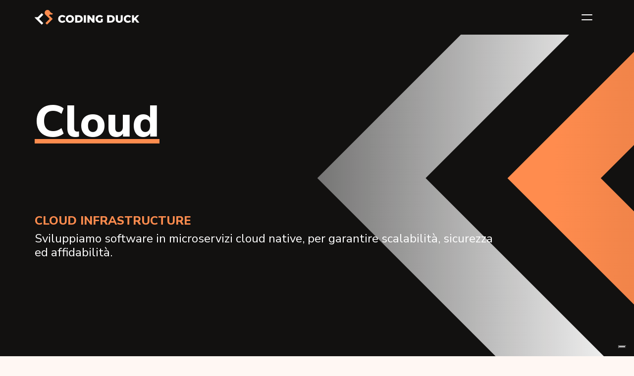

--- FILE ---
content_type: text/html; charset=UTF-8
request_url: https://codingduck.it/cloud
body_size: 7137
content:
<!DOCTYPE html>
<html lang="it" data-barba="wrapper">
<head>
    <meta charset="utf-8">
    <meta name="viewport" content="width=device-width, user-scalable=no, initial-scale=1.0, minimum-scale=1.0, maximum-scale=1.0">
    <meta name="theme-color" content="#121110">

    <link rel="icon" href="https://codingduck.it/build/images/codingduck.png">

    <title>Codingduck s.r.l.</title>

    
    <link rel="preconnect" href="https://fonts.googleapis.com">
    <link rel="preconnect" href="https://fonts.gstatic.com" crossorigin>

    <link as="style"
          href="https://fonts.googleapis.com/css2?family=Nunito+Sans:ital,wght@0,200;0,300;0,400;0,600;0,700;0,800;1,200;1,300;1,400;1,600;1,700;1,800&display=swap"
          rel="preload" onload="this.onload=null;this.rel='stylesheet'">

    <link href="https://cdn.jsdelivr.net/npm/bootstrap@5.0.2/dist/css/bootstrap.min.css" rel="preload" as="style"
          integrity="sha384-EVSTQN3/azprG1Anm3QDgpJLIm9Nao0Yz1ztcQTwFspd3yD65VohhpuuCOmLASjC"
          onload="this.onload=null;this.rel='stylesheet'" crossorigin="anonymous">

    <noscript>
        <link href="https://cdn.jsdelivr.net/npm/bootstrap@5.0.2/dist/css/bootstrap.min.css" rel="stylesheet"
              integrity="sha384-EVSTQN3/azprG1Anm3QDgpJLIm9Nao0Yz1ztcQTwFspd3yD65VohhpuuCOmLASjC"
              crossorigin="anonymous">
        <link
            href="https://fonts.googleapis.com/css2?family=Nunito+Sans:ital,wght@0,200;0,300;0,400;0,600;0,700;0,800;1,200;1,300;1,400;1,600;1,700;1,800&display=swap"
            rel="stylesheet">
    </noscript>

    <script type="text/javascript">
    var _iub = _iub || [];
    _iub.csConfiguration = {"reloadOnConsent":false,"askConsentAtCookiePolicyUpdate":true,"countryDetection":true,"enableLgpd":true,"enableUspr":true,"floatingPreferencesButtonColor":"#FFFFFFD4","floatingPreferencesButtonDisplay":"bottom-right","lgpdAppliesGlobally":false,"perPurposeConsent":true,"siteId":3092724,"whitelabel":false,"cookiePolicyId":34833586,"lang":"it", "banner":{ "acceptButtonColor":"#FF8C4E","acceptButtonDisplay":true,"backgroundColor":"#FFFFFF","closeButtonDisplay":false,"customizeButtonCaptionColor":"#FFFFFF","customizeButtonColor":"#000000","customizeButtonDisplay":true,"explicitWithdrawal":true,"listPurposes":true,"linksColor":"#000000","position":"float-bottom-right","rejectButtonCaptionColor":"#FFFFFF","rejectButtonColor":"#000000","rejectButtonDisplay":true,"showPurposesToggles":true,"textColor":"#000000" }};
</script>
<script type="text/javascript" src="//cdn.iubenda.com/cs/gpp/stub.js"></script>
<script type="text/javascript" src="//cdn.iubenda.com/cs/iubenda_cs.js" charset="UTF-8" async></script>
    <script type="text/javascript">
    var _iub = _iub || {};
    _iub.cons_instructions = _iub.cons_instructions || [];
    _iub.cons_instructions.push(["init", {api_key: "p5aR09VGS4w954LcByM7y0PyzNu5ovAJ"}]);</script>
<script type="text/javascript" src="https://cdn.iubenda.com/cons/iubenda_cons.js" async></script>
    <!-- Google tag (gtag.js) -->
    <script async src="https://www.googletagmanager.com/gtag/js?id=G-ELBT6EW7DX"></script>
    <script>
        window.dataLayer = window.dataLayer || [];
        function gtag(){dataLayer.push(arguments);}
        gtag('js', new Date());

        gtag('config', 'G-ELBT6EW7DX');
    </script>

    <link rel="preload" as="style" href="https://codingduck.it/build/assets/main.0d066b30.css" /><link rel="stylesheet" href="https://codingduck.it/build/assets/main.0d066b30.css" />    <link rel="preload" as="style" href="https://codingduck.it/build/assets/custom-btn.a19fff2b.css" /><link rel="stylesheet" href="https://codingduck.it/build/assets/custom-btn.a19fff2b.css" />            <link rel="preload" as="style" href="https://codingduck.it/build/assets/service.1de0fca8.css" /><link rel="stylesheet" href="https://codingduck.it/build/assets/service.1de0fca8.css" />    <style>
        .black-border:before {
            content: " ";
            position: absolute;
            display: block;
            background-image: url(https://codingduck.it/build/images/full-rounded-black-border.svg);
            background-repeat: repeat-y;
            top: 0;
            left: 0;
            width: 20px;
            height: 100%;
        }

        @media screen and (max-width: 768px) {
            .black-border:before {
                display: none;
            }
        }
    </style>
    <link rel="preload" as="style" href="https://codingduck.it/build/assets/burger.e1e9c59b.css" /><link rel="stylesheet" href="https://codingduck.it/build/assets/burger.e1e9c59b.css" />    <link rel="preload" as="style" href="https://codingduck.it/build/assets/menu.8c55fcc0.css" /><link rel="stylesheet" href="https://codingduck.it/build/assets/menu.8c55fcc0.css" />        <style>

        .list {
            display: flex;
            flex-direction: column;
            gap: 210px;
        }

        .applications {
            position: relative;
            padding-left: 35px;
        }

        .applications:before {
            content: " ";
            position: absolute;
            display: block;
            background-image: url(https://codingduck.it/build/images/half-rounded-white-border.svg);
            background-repeat: repeat-y;
            top: 0;
            left: 0;
            width: 4px;
            height: 100%;
        }

        .marker img {
            height: 30px;
            width: 30px;
        }

        .li {
            word-wrap: break-word;
        }

        .list-title {
            font-style: normal;
            font-weight: 400;
            line-height: 115%;
            vertical-align: middle;
            margin: 0 !important;
            font-size: 48px;
        }

        .li.description {
            font-style: normal;
            font-weight: 300;
            font-size: 24px;
            line-height: 115%;

        }

        .representation {
            max-width: 100%;
        }

        @media screen and (max-width: 576px) {
            .list-title {
                font-weight: 400;
                font-size: 24px;
                line-height: 115%;
            }
            .list {
                gap: 110px;
            }
        }
    </style>
    <style>
        .contacts-container {
            padding-top: 230px !important;
            padding-bottom: 230px !important;
            display: none;
        }

        .contacts-form {
            color: white;
        }

        .contacts-form > input[type=text] {
            all: unset;
            border-bottom: 1px solid white;
            color: white;
            text-transform: capitalize;
            font-weight: 400;
            font-size: 24px;
            line-height: 115%;
            padding-bottom: 10px;
        }

        .contacts-form > input::placeholder {
            color: white;
        }

        #accept {
            display: flex;
            align-items: center;
            gap: 20px;
        }

        #accept-input {
            all: unset;
            display: inline-block;
            width: 25px;
            height: 25px;
            border: 1px solid white;
            position: relative;
        }

        #accept-input:hover {
            cursor: pointer;
        }

        #accept-input:checked:before {
            content: url(https://codingduck.it/build/images/scroll-down-logo.svg);
            position: absolute;
            top: 0;
            left: 0;
            display: block;
            width: 100%;
            height: 100%;
            transform: rotate(90deg) scale(0.7) translate(-25%, -45%);
        }

        #accept-input:checked {
            border: 1px solid rgba(255, 255, 255, 0.1);
        }

        .underline {
            text-decoration: underline;
        }

        @media screen and (max-width: 768px) {
            .contacts-container {
                padding-top: 0 !important;
                padding-bottom: 130px !important;
            }

            .contacts {
                padding: 130px 0 40px 0;
            }
        }
    </style>
    <link rel="preload" as="style" href="https://codingduck.it/build/assets/navigation-presentation.845653cd.css" /><link rel="stylesheet" href="https://codingduck.it/build/assets/navigation-presentation.845653cd.css" />
    <style>
        .dotted-bg {
            position: relative;
            z-index: 0 !important;
        }

        .dotted-bg:after {
            content: url("https://codingduck.it/build/images/layer-dots.png");
            position: absolute;
            top: 0;
            right: 0;
            pointer-events: none;
        }

        .dotted-bg-2 {
            position: relative;
            z-index: 0 !important;
        }

        .dotted-bg-2:before {
            content: url("https://codingduck.it/build/images/layer-dots-2.png");
            position: absolute;
            width: 100%;
            bottom: 0;
            left: 0;
            opacity: 0.9;
            overflow-x: hidden;
        }

    </style>

</head>
<body>

<div class="container-fluid">
        <nav>
    <div class="nav-container container-md">
        <a href="/">
            <img src="https://codingduck.it/build/images/Logo.svg" />
        </a>
        <div class="burger">
            <div class="menu-icon">
                <input class="menu-icon__cheeckbox" type="checkbox"  disabled/>
                <div>
                    <span></span>
                    <span></span>
                </div>
            </div>
        </div>
    </div>
</nav>
<div class="menu" style="display: none">
    <div class="container-md menu-rows">
        <div class="menu-row menu-servicies">
            <h1 class="title">Servizi</h1>
            <a href="/web-app"><h3 class="subtitle">Web App</h3></a>
            <a href="/mobile-app"><h3 class="subtitle">Mobile App</h3></a>
            <a href="/cloud"><h3 class="subtitle">Cloud</h3></a>
        </div>
        <div class="menu-row menu-indexes">
            <a href="/"><h1 class="title">Home</h1></a>
            <a href="/chi-siamo"><h1 class="title">Chi siamo</h1></a>
        </div>
    </div>
</div>

        
    <div class="dark-page first-part">
    <div id="silver-arrow">
        <img src="https://codingduck.it/build/images/silver-big-arrow-2.svg" />
    </div>
    <div id="orange-arrow">
        <img src="https://codingduck.it/build/images/orange-big-arrow-2.svg" />
    </div>
    <div class="main foreground container-md">
        <h1 id="main-title"><span class="underline-big">Cloud</span></h1>
        <div>
            <h3 class="text-uppercase accent-color">Cloud Infrastructure </h3>
            <h3 class="text-color-white text-regular">
                Sviluppiamo software in microservizi cloud native, per garantire scalabilità, sicurezza ed affidabilità.
            </h3>
        </div>
    </div>
</div>

    <div class="dark-page d-flex flex-column gap-3 ">
    <div class="container-md">
        <div class="applications list pb-5">
            <h1> I NOSTRI PROGETTI </h1>

            
                <div class="d-flex flex-column justify-content-center gap-4 li">
                    <div class="d-flex align-items-center gap-3">
                        <div class="marker"><img src="https://codingduck.it/build/images/next-orange-arrow.svg" alt=""></div>
                        <p class=" display-4">Infrastruttura Elaisian</p>
                    </div>
                    <div class="row d-flex gap-5 gap-lg-0 fs-5">
                        <div class="col col-12 col-lg-7 description">
                            <p>Elaisian ha sviluppato un sistema IOT integrato che monitora e previene le malattie di uliveti e vigneti.</p>
                            <p>In partnership con Beliven Srl abbiamo sviluppato:</p>
                            <ul>
                                                                    <li>Implementazione di Terraform</li>
                                                                    <li>AWS Redshift</li>
                                                                    <li>AWS Kinesis</li>
                                                                    <li>AWS S3</li>
                                                                    <li>AWS Lambda</li>
                                                            </ul>
                        </div>
                        <div class="col col-12 col-lg-5 d-flex justify-content-center align-items-center">
                            <img class="representation" src="/build/images/elaisian.png" alt="">
                        </div>
                    </div>
                </div>

            
                <div class="d-flex flex-column justify-content-center gap-4 li">
                    <div class="d-flex align-items-center gap-3">
                        <div class="marker"><img src="https://codingduck.it/build/images/next-orange-arrow.svg" alt=""></div>
                        <p class=" display-4">Fantaamici</p>
                    </div>
                    <div class="row d-flex gap-5 gap-lg-0 fs-5">
                        <div class="col col-12 col-lg-7 description">
                            <p>App mobile gratuita e in versione premium con funzionalità extra realizzata per i fan del programma di Canale 5 “Amici di Maria De Filippi”. Un gioco manageriale che consente di creare la propria squadra del cuore scegliendo tra i professori del programma e 5 tra gli allievi del talent targato Mediaset, partecipare alle leghe private e sfidare gli amici. Il tutto, con l’aggiunta di quattro minigiochi.</p>
                            <p>Cosa abbiamo sviluppato:</p>
                            <ul>
                                                                    <li>App Mobile</li>
                                                                    <li>Piattaforma Amministratori</li>
                                                                    <li>Infrastruttura Cloud</li>
                                                            </ul>
                        </div>
                        <div class="col col-12 col-lg-5 d-flex justify-content-center align-items-center">
                            <img class="representation" src="/build/images/amici.png" alt="">
                        </div>
                    </div>
                </div>

            
        </div>
    </div>
</div>



    <div class="sei-interessato white">
    <div class="container-md">
        <div class="d-flex flex-sm-row flex-column align-items-sm-center gap-5">
            <h2>Hai un progetto in mente?</h2>
            <a class="custom-btn colored-btn white-border hover-white-filled" href="/cdn-cgi/l/email-protection#bdd4d3dbd2fdded2d9d4d3dad9c8ded693d4c9" id="">
        Contattaci
        <svg width="13" height="17" viewBox="0 0 13 17" fill="none" xmlns="http://www.w3.org/2000/svg">
            <path d="M2 1.20406L10 8.49998L2 15.7959" stroke="#FF8D50" stroke-width="3"/>
        </svg>
    </a>

        </div>
    </div>
</div>

    <div class="container-md black-border px-3  px-sm-5">
    <div class="container-md text-center presentation-container">
    <h1>Il processo di lavoro</h1>
    <div class="swiper navigation-presentation">
        <div class="swiper-wrapper">
            <div class="swiper-slide">
    <div class="slide-content">
        <picture>
            <source srcset="https://codingduck.it/build/images/microservizi.webp">
            <img src="/build/images/microservizi.png" height="110px" style="height: 110px;width: auto; margin: auto" />
        </picture>

        <p class="slide-title"> Microservizi </p>
        <p class="slide-description"> Quando il progetto in Cloud lo consente, sfruttiamo la logica dei microservizi, un approccio di sviluppo e organizzazione dell’architettura del software in servizi indipendenti tra loro e facilmente integrabili. I microservizi, altamente scalabili, ci permettono infatti di promuovere l’innovazione e accelerare il rilascio di nuove funzionalità. </p>
    </div>
</div>

                    <div class="swiper-slide">
    <div class="slide-content">
        <picture>
            <source srcset="https://codingduck.it/build/images/storybook.webp">
            <img src="/build/images/storybook.png" height="110px" style="height: 110px;width: auto; margin: auto" />
        </picture>

        <p class="slide-title"> Storybook Driven Development </p>
        <p class="slide-description"> Adottando l’approccio di sviluppo SDD, visualizziamo e testiamo individualmente i singoli componenti UI prima di integrarli nel codice finale dell’app o del sito web. Per migliorare il testing lato frontend e ridurre i bug, curiamo ogni componente nei minimi dettagli in termini di design e funzionalità garantendogli così massima affidabilità e stabilità una volta integrato nell’applicazione. </p>
    </div>
</div>

                    <div class="swiper-slide">
    <div class="slide-content">
        <picture>
            <source srcset="https://codingduck.it/build/images/tdd.webp">
            <img src="/build/images/tdd.png" height="110px" style="height: 110px;width: auto; margin: auto" />
        </picture>

        <p class="slide-title"> Test Driven Development </p>
        <p class="slide-description"> Sviluppiamo soluzioni software dando priorità alla scrittura dei test automatici per ogni funzionalità richiesta, implementando poi le funzionalità e infine verificando che i test vengano superati. Il metodo TDD ci consente di dare grande importanza alla fase precedente la messa in produzione per garantire codice pulito e scalabile, facile da mantenere e testare. </p>
    </div>
</div>

                    <div class="swiper-slide">
    <div class="slide-content">
        <picture>
            <source srcset="https://codingduck.it/build/images/devops.webp">
            <img src="/build/images/devops.png" height="110px" style="height: 110px;width: auto; margin: auto" />
        </picture>

        <p class="slide-title"> Metodologia CI/CD </p>
        <p class="slide-description"> Grazie alle nostre competenze Dev/Ops, automatizziamo il processo di integrazione e distribuzione con la metodologia Continuous Integration/Continuous Deployment. Il codice sorgente, ad ogni modifica realizzata dal team di sviluppo, viene automaticamente compilato, testato e distribuito in produzione permettendoci di rilasciare rapidamente nuove funzionalità e correggere eventuali bug senza interrompere il funzionamento dell’applicazione. </p>
    </div>
</div>
        </div>
        <div class="navigation-container">
            <div class="swiper-button-prev"></div>
            <div class="swiper-pagination"></div>
            <div class="swiper-button-next"></div>
        </div>
    </div>

</div>


</div>

    <div class="container-md technologies d-flex flex-column gap-5 justify-content-center">
    <div class="pb-sm-5 mb-sm-5">
        <h1 class="accent-color text-center ">Le nostre tecnologie</h1>
    </div>

            <div class="row px-3  px-sm-5">
        <div class="col col-12 col-sm-auto d-flex align-items-center gap-4">
            <img class="align-self-start" src="https://codingduck.it/build/images/servicies/aws.svg" alt="vue" width="70">
            <p class="title d-sm-none ">AWS</p>
        </div>
        <div class="col col-sm d-flex flex-column">
            <p class="title d-none d-sm-flex ">AWS</p>
            <p class="description">AWS è una piattaforma di cloud computing che permette di sfruttare la potenza della tecnologia cloud per dar vita ad applicazioni scalabili, flessibili e affidabili senza dover gestire hardware e infrastrutture IT.</p>
        </div>
</div>
            <div class="row px-3  px-sm-5">
        <div class="col col-12 col-sm-auto d-flex align-items-center gap-4">
            <img class="align-self-start" src="https://codingduck.it/build/images/servicies/terraform.png" alt="vue" width="70">
            <p class="title d-sm-none ">TERRAFORM</p>
        </div>
        <div class="col col-sm d-flex flex-column">
            <p class="title d-none d-sm-flex ">TERRAFORM</p>
            <p class="description">Terraform è uno strumento per costruire, modificare e versionare l&#039;infrastruttura in modo sicuro ed efficiente.  È uno strumento open-source sviluppato da HashiCorp che consente di definire l&#039;infrastruttura come codice (infrastructure-as-code, IAC) e di gestirla attraverso file di configurazione dichiarativi.</p>
        </div>
</div>
    </div>

<style>

    .technologies {
        padding-bottom: 200px;
    }

    .technologies .title {
        font-weight: 700;
        font-size: 64px;
        line-height: 115%;
    }

    .technologies .description {
        font-weight: 300;
        font-size: 24px;
        line-height: 115%;
    }

    @media screen and (max-width: 576px) {
        .technologies .title {
            font-size: 35px;
            margin-bottom:0rem !important;
        }

    }
</style>

    <div class="sei-interessato">
    <div class="container-md">
        <h4>Scopri altri servizi</h4>
        <div class="d-flex flex-sm-row flex-column align-items-sm-center gap-5">
            <h2>Hai un progetto in mente?</h2>
           <!--<a class="custom-btn colored-btn white-border hover-white-filled" href="#contacts-form" id="">
        Contattaci
        <svg width="13" height="17" viewBox="0 0 13 17" fill="none" xmlns="http://www.w3.org/2000/svg">
            <path d="M2 1.20406L10 8.49998L2 15.7959" stroke="#FF8D50" stroke-width="3"/>
        </svg>
    </a>

-->
            <a class="custom-btn colored-btn white-border hover-white-filled" href="/cdn-cgi/l/email-protection#b1d8dfd7def1d2ded5d8dfd6d5c4d2da9fd8c5" id="">
        Contattaci
        <svg width="13" height="17" viewBox="0 0 13 17" fill="none" xmlns="http://www.w3.org/2000/svg">
            <path d="M2 1.20406L10 8.49998L2 15.7959" stroke="#FF8D50" stroke-width="3"/>
        </svg>
    </a>

        </div>
    </div>
</div>

    <div class="dark-page contacts-container py-md-4 dotted-bg-2">
    <div class="container-md ">
        <div class="row">
            <div class="aside-service col-12 col-md-3 d-md-flex justify-content-md-center align-items-md-start">
                <h1 class="rotate-90 white contacts">
                    Contatti
                </h1>
            </div>
            <div class="col-12 col-md-9">
                <h2 style="color: white" class="mb-5">Hai un progetto di cui parlare?</h2>
                <form id="contacts-form" name="contacts-form" class="d-flex flex-column gap-5 contacts-form"
                      method="POST" action="https://codingduck.it/contacts" @submit>
                    <input type="hidden" name="_token" value="PrPGWWzTMLcHlcPwd95wKJkzEJJ3o2TMYnpU0F7z">

                    <input placeholder="Nome" type="text" name="name" required/>
                    <input placeholder="Cognome" type="text" name="surname"/>
                    <input placeholder="Societa&#039;" type="text" name="company"/>
                    <input placeholder="Email" type="text" name="email" required/>
                    <input placeholder="Telefono" type="text" name="phone"/>
                    <input placeholder="Descrizione" type="text" name="description"/>
                    <div id="accept">
                        <input id="accept-input" name="accept" type="checkbox" required>
                        <label for="accept"> Accetta la
                            <span class="underline">
                                    <a href="https://www.iubenda.com/privacy-policy/34833586" target="_blank"
                                       class="link-privacy">Policy Privacy</a>
                            </span>
                        </label>
                    </div>


                    <button class="custom-btn colored-btn accent-border hover-transparent-filled"
            id="contacts-submit"
            type="submit">
        Invia
        <svg width="13" height="17" viewBox="0 0 13 17" fill="none" xmlns="http://www.w3.org/2000/svg">
            <path d="M2 1.20406L10 8.49998L2 15.7959" stroke="#FF8D50" stroke-width="3"/>
        </svg>
    </button>

                </form>
            </div>
        </div>
    </div>

</div>

<script data-cfasync="false" src="/cdn-cgi/scripts/5c5dd728/cloudflare-static/email-decode.min.js"></script><script type="text/javascript">
    _iub.cons_instructions.push( {
        submitElement: document.getElementById("contacts-submit"),
        form: {
            selector: document.getElementById("contacts-form"),
            map: {
                subject: {
                    email: "email",
                    first_name: "name",
                    last_name: "surname",
                    phones: "phone"
                },
                preferences: {
                    generic: "generic",
                }
            }
        },
        consent: {
            legal_notices: [
                {
                    identifier: "privacy_policy",
                },
            ],
        }
    })
</script>


    <div class="fixed-brackets hidden-indicator">
    <div class="brackets-container">
        <a class="brackets" >
            <picture>
                <img class="scroll-down" src="https://codingduck.it/build/images/scroll-down-logo.svg" style="rotate: 270deg">
            </picture>

        </a>
    </div>
</div>


    <footer class="footer-container">
    <div class="footer  container-md">
        <a href="/"><img src="https://codingduck.it/build/images/column-logo.svg" width="290"/></a>
        <a href="https://it.linkedin.com/company/coding-duck" target="_blank"><img src="https://codingduck.it/build/images/linkedin.svg"
                                                                   width="36"/></a>
        <div class="privacy-policy " style="color: white; text-align: center">
            <p>© 2026 Coding Duck s.r.l. Via I maggio 3 Savogna d'Isonzo (GO)  All Rights Reserved.</p>
            <p> P.Iva. 01218380317 - GO-207892 - Capitale Sociale 10.000 &euro; i.v.</p>
            <div style="display: flex; gap: 10px; justify-content: center">
                <a href="https://www.iubenda.com/privacy-policy/34833586"
    target="_blank"
    class="link-privacy"
    title="Privacy Policy ">
    <p>Privacy Policy</p>
</a>

<style>
    .link-privacy{
        all: unset!important;
        cursor: pointer!important;
    }
</style>

<script type="text/javascript">(function (w, d) {
        var loader = function () {
            var s = d.createElement("script"), tag = d.getElementsByTagName("script")[0];
            s.src = "https://cdn.iubenda.com/iubenda.js";
            tag.parentNode.insertBefore(s, tag);
        };
        if (w.addEventListener) {
            w.addEventListener("load", loader, false);
        } else if (w.attachEvent) {
            w.attachEvent("onload", loader);
        } else {
            w.onload = loader;
        }
    })(window, document);
</script>
                <p><a class="text-white text-decoration-none" href="/contributi">Contributi</a></p>
                            </div>
        </div>
    </div>
</footer>

<style>
    .footer-container {
        border-top: 1px solid #FF8C4E;
        padding-top: 120px;
        padding-bottom: 120px;
        background-color: #121110;
    }

    .footer {
        display: flex;
        flex-direction: column;
        align-items: center;
        gap: 55px;
    }

    .privacy-policy {
        display: flex;
        flex-direction: column;
        justify-content: space-between;
        /*gap: 30px;*/
    }

    .privacy-policy p {
        font-weight: 300;
        font-size: 16px;
        line-height: 115%;
    }

</style>
</div>

<script src="https://code.jquery.com/jquery-3.6.0.slim.min.js"
        integrity="sha256-u7e5khyithlIdTpu22PHhENmPcRdFiHRjhAuHcs05RI=" crossorigin="anonymous" async defer></script>
<script src="https://cdn.jsdelivr.net/npm/bootstrap@5.0.2/dist/js/bootstrap.bundle.min.js"
        integrity="sha384-MrcW6ZMFYlzcLA8Nl+NtUVF0sA7MsXsP1UyJoMp4YLEuNSfAP+JcXn/tWtIaxVXM" crossorigin="anonymous"
        async defer></script>

    <link rel="preload" as="style" href="https://codingduck.it/build/assets/pagination.c41ec3a2.css" /><link rel="modulepreload" href="https://codingduck.it/build/assets/navigation-presentation.ffc7e048.js" /><link rel="modulepreload" href="https://codingduck.it/build/assets/pagination.min.ece93e96.js" /><link rel="stylesheet" href="https://codingduck.it/build/assets/pagination.c41ec3a2.css" /><script type="module" src="https://codingduck.it/build/assets/navigation-presentation.ffc7e048.js"></script>    <link rel="modulepreload" href="https://codingduck.it/build/assets/nav.3359f321.js" /><script type="module" src="https://codingduck.it/build/assets/nav.3359f321.js"></script>    <link rel="modulepreload" href="https://codingduck.it/build/assets/floatingIndicator.378d8494.js" /><script type="module" src="https://codingduck.it/build/assets/floatingIndicator.378d8494.js"></script>




<script defer src="https://static.cloudflareinsights.com/beacon.min.js/vcd15cbe7772f49c399c6a5babf22c1241717689176015" integrity="sha512-ZpsOmlRQV6y907TI0dKBHq9Md29nnaEIPlkf84rnaERnq6zvWvPUqr2ft8M1aS28oN72PdrCzSjY4U6VaAw1EQ==" data-cf-beacon='{"version":"2024.11.0","token":"1d0313f8236d496ba0c2f62deab78659","r":1,"server_timing":{"name":{"cfCacheStatus":true,"cfEdge":true,"cfExtPri":true,"cfL4":true,"cfOrigin":true,"cfSpeedBrain":true},"location_startswith":null}}' crossorigin="anonymous"></script>
</body>
</html>


--- FILE ---
content_type: text/css
request_url: https://codingduck.it/build/assets/main.0d066b30.css
body_size: 280
content:
html,body{margin:0;padding:0;font-family:Nunito Sans,sans-serif}body{background:#fff7f3;width:100%;overflow-x:hidden}.slide-in{animation:slide-in .5s ease forwards}@keyframes slide-in{0%{transform:translate(100%);visibility:visible}to{transform:translate(0)}}.accent-color{color:#ff8c4e}.white{color:#fff}.font-weight-bold{font-weight:700!important}.fixed-brackets{position:fixed;bottom:40px;left:40px;z-index:30!important;background-color:#121110;width:70px;height:70px;border-radius:50%;margin:auto;transition:left .4s ease-in-out}.brackets-container{height:100%;width:100%;position:relative;cursor:pointer}.brackets{position:absolute;top:50%;right:56%;bottom:50%;rotate:-90deg}.rotate-90{transform:rotate(180deg);font-weight:800;font-size:130px;line-height:115%;writing-mode:vertical-lr;width:fit-content;position:sticky;top:90px;left:0}nav{width:100%;z-index:20;position:sticky;top:0;left:0;height:70px;background-color:#121110}.nav-container{height:100%;width:100%;display:flex;align-items:center;justify-content:space-between}*{box-sizing:border-box;z-index:1}.first-part{height:calc(100vh - 70px)}.dark-page{background-color:#121110;color:#fff}.main{width:100%;height:90%!important;display:flex;flex-direction:column;justify-content:space-evenly;margin-top:auto}h1{font-weight:800;font-size:90px}h2{font-weight:800;font-size:70px}h3{font-weight:800;font-size:24px}.underline-big{text-decoration:underline;text-decoration-color:#ff8c4e;text-underline-offset:12px;text-decoration-thickness:8px}.hidden-indicator{left:-100%}.showing-indicator{left:40px}@media screen and (max-width: 768px){.container-md{padding-left:20px!important;padding-right:20px!important}h1{font-size:48px}h2{font-size:40px}h3{font-size:25px}.underline-big{text-decoration:underline;text-decoration-color:#ff8c4e;text-underline-offset:6px;text-decoration-thickness:4px}.rotate-90{all:inherit;font-weight:800;font-size:44px;line-height:115%}}h3.text-regular{font-weight:400!important;width:82%}


--- FILE ---
content_type: text/css
request_url: https://codingduck.it/build/assets/custom-btn.a19fff2b.css
body_size: -121
content:
.custom-btn{all:unset;cursor:pointer;width:174px;height:55px;border-radius:6px;font-weight:700;font-size:20px;line-height:115%;display:flex;align-items:center;justify-content:space-evenly;transition:all .3s}.custom-btn p{padding:0;margin:0}.colored-btn{background:#FF8C4E;color:#fff}.colored-btn svg path,.transparent-btn:hover svg path,.transparent-btn.hover svg path{stroke:#fff}.transparent-btn{color:#ff8c4e}.custom-btn.white-border{border:2px solid white}.custom-btn.accent-border{border:2px solid #FF8C4E}.hover-transparent-filled:hover,.hover-transparent-filled:focus,.hover-transparent-filled.hover{background:transparent;border:2px solid white;color:#ff8c4e}.hover-transparent-filled:hover svg path,.colored-btn:focus svg path,.hover-transparent-filled.hover{stroke:#fff}.hover-white-filled:hover,.hover-white-filled:focus,.hover-white-filled.hover{background:white;color:#ff8c4e}.hover-accent-filled:hover,.hover-white-filled:focus,.hover-accent-filled.hover{background:#FF8C4E;color:#fff}.hover-white-filled:hover svg path,.hover-white-filled:focus svg path,.hover-accent-filled.hover{stroke:#ff8c4e}.transparent-btn:hover,transparent-btn.hover{background:#FF8C4E;color:#fff}


--- FILE ---
content_type: text/css
request_url: https://codingduck.it/build/assets/service.1de0fca8.css
body_size: -174
content:
.container,.container-fluid,.container-lg,.container-md,.container-sm,.container-xl,.container-xxl{padding:0}.origin-container{background-color:#121110;color:#fff}.sei-interessato{background-color:#ff8c4e;padding:100px 0}#silver-arrow{position:absolute;top:0;right:0;bottom:0;left:50%;display:flex;justify-content:end;align-items:center;z-index:5}#silver-arrow img{max-width:639px;width:100%;object-fit:contain}#orange-arrow{position:absolute;top:0;right:0;bottom:0;left:80%;display:flex;justify-content:end;align-items:center;z-index:5}#orange-arrow img{max-width:323px;width:100%;object-fit:contain}.black-border{position:relative}@media screen and (max-width: 768px){#silver-arrow,#orange-arrow{z-index:0;opacity:.6}}


--- FILE ---
content_type: text/css
request_url: https://codingduck.it/build/assets/burger.e1e9c59b.css
body_size: -80
content:
:root{--bar-bg: white}.menu-icon{position:relative;width:50px;height:50px;cursor:pointer}.menu-icon .menu-icon__cheeckbox{display:block;width:100%;height:100%;cursor:pointer;z-index:2;-webkit-touch-callout:none;position:absolute;opacity:0;inset:0}.menu-icon div{margin:auto;position:absolute;top:0;right:0;left:0;bottom:0;width:22px;height:12px;pointer-events:none}.menu-icon span{position:absolute;display:block;width:100%;height:2px;background-color:var(--bar-bg, #000);border-radius:3px;transition:all .2s cubic-bezier(.1,.82,.76,.965)}.menu-icon span:first-of-type{top:0}.menu-icon span:last-of-type{bottom:0}.menu-icon.active span:first-of-type,.menu-icon .menu-icon__cheeckbox:checked+div span:first-of-type{transform:rotate(45deg);top:5px}.menu-icon.active span:last-of-type,.menu-icon .menu-icon__cheeckbox:checked+div span:last-of-type{transform:rotate(-45deg);bottom:5px}.menu-icon.active:hover span:first-of-type,.menu-icon.active:hover span:last-of-type,.menu-icon:hover .menu-icon__cheeckbox:checked+div span:first-of-type,.menu-icon:hover .menu-icon__cheeckbox:checked+div span:last-of-type{width:22px}


--- FILE ---
content_type: text/css
request_url: https://codingduck.it/build/assets/menu.8c55fcc0.css
body_size: -71
content:
.menu{position:fixed;top:70px;left:0;bottom:0;right:0;background-color:#121110;color:#fff;z-index:20}.menu a{text-decoration:none;color:#fff}.menu-rows{padding-top:90px!important;display:grid;grid-template-columns:auto auto;justify-content:space-between}.menu-row .title{font-weight:800!important;font-size:80px!important;line-height:115%!important}.menu-row .subtitle{font-weight:400!important;font-size:40px!important;line-height:115%!important}@media screen and (max-width: 960px){.menu{display:flex;flex-direction:column;justify-content:center;width:100%}.menu-rows{padding-top:0!important;display:grid;grid-template-columns:auto;grid-template-areas:"indexes" "servicies";justify-content:center}.menu-servicies{grid-area:servicies}.menu-indexes{grid-area:indexes}.menu-row{display:flex;flex-direction:column;gap:32px;text-align:center}.menu-row:last-child{padding-bottom:32px!important}.menu-row .title{font-size:35px!important}.menu-row .subtitle{font-size:25px!important}}


--- FILE ---
content_type: text/css
request_url: https://codingduck.it/build/assets/navigation-presentation.845653cd.css
body_size: 12
content:
.presentation-container{padding-top:240px!important;padding-bottom:240px!important}.presentation-container .navigation-container{display:flex;justify-content:center;align-items:center;gap:40px}.presentation-container .navigation-container .swiper-button-next{all:unset;color:#ff8c4e}.presentation-container .navigation-container .swiper-button-prev{all:unset;color:#000}.presentation-container .navigation-container div[class^=swiper-button]{cursor:pointer;font-weight:900}.presentation-container .swiper-wrapper{margin-top:38px!important;margin-bottom:38px!important}.presentation-container .slide-content{display:flex;flex-direction:column;gap:58px}.presentation-container .navigation-container>div{position:static}.presentation-container .swiper-pagination-bullet{background:black!important}.presentation-container .swiper-pagination{width:80px!important;display:flex;justify-content:space-between;gap:5px}.presentation-container .swiper-pagination-bullet{opacity:unset;background:black!important;transform:scale(1.75)}.presentation-container .swiper-pagination-bullet-active{background:#FF8C4E!important;transform:scale(2.5)}.presentation-container .slide-title{font-weight:800;font-size:80px;line-height:115%}.presentation-container .slide-description{font-weight:400;font-size:18px;line-height:132%}@media screen and (max-width: 768px){.slide-title{font-weight:800!important;font-size:30px!important;line-height:115%!important}.slide-description{font-weight:400!important;font-size:18px!important;line-height:132%!important}.presentation-container{padding-top:40px!important;padding-bottom:135px!important}.presentation-container .slide-content{gap:15px}.presentation-container .swiper-wrapper{margin-bottom:0!important}}


--- FILE ---
content_type: application/javascript; charset=utf-8
request_url: https://cs.iubenda.com/cookie-solution/confs/js/34833586.js
body_size: -290
content:
_iub.csRC = { showBranding: false, publicId: 'aed9109e-6db6-11ee-8bfc-5ad8d8c564c0', floatingGroup: false };
_iub.csEnabled = true;
_iub.csPurposes = [4,3,1];
_iub.cpUpd = 1681809155;
_iub.csT = 0.025;
_iub.googleConsentModeV2 = true;
_iub.totalNumberOfProviders = 1;


--- FILE ---
content_type: text/javascript
request_url: https://codingduck.it/build/assets/navigation-presentation.ffc7e048.js
body_size: 2723
content:
import{g as F,$ as y,S}from"./pagination.min.ece93e96.js";function H(a,D,d,u){const g=F();return a.params.createElements&&Object.keys(u).forEach(f=>{if(!d[f]&&d.auto===!0){let c=a.$el.children(`.${u[f]}`)[0];c||(c=g.createElement("div"),c.className=u[f],a.$el.append(c)),d[f]=c,D[f]=c}}),d}function A({swiper:a,extendParams:D,on:d,emit:u}){D({navigation:{nextEl:null,prevEl:null,hideOnClick:!1,disabledClass:"swiper-button-disabled",hiddenClass:"swiper-button-hidden",lockClass:"swiper-button-lock",navigationDisabledClass:"swiper-navigation-disabled"}}),a.navigation={nextEl:null,$nextEl:null,prevEl:null,$prevEl:null};function g(t){let e;return t&&(e=y(t),a.params.uniqueNavElements&&typeof t=="string"&&e.length>1&&a.$el.find(t).length===1&&(e=a.$el.find(t))),e}function f(t,e){const l=a.params.navigation;t&&t.length>0&&(t[e?"addClass":"removeClass"](l.disabledClass),t[0]&&t[0].tagName==="BUTTON"&&(t[0].disabled=e),a.params.watchOverflow&&a.enabled&&t[a.isLocked?"addClass":"removeClass"](l.lockClass))}function c(){if(a.params.loop)return;const{$nextEl:t,$prevEl:e}=a.navigation;f(e,a.isBeginning&&!a.params.rewind),f(t,a.isEnd&&!a.params.rewind)}function B(t){t.preventDefault(),!(a.isBeginning&&!a.params.loop&&!a.params.rewind)&&(a.slidePrev(),u("navigationPrev"))}function p(t){t.preventDefault(),!(a.isEnd&&!a.params.loop&&!a.params.rewind)&&(a.slideNext(),u("navigationNext"))}function m(){const t=a.params.navigation;if(a.params.navigation=H(a,a.originalParams.navigation,a.params.navigation,{nextEl:"swiper-button-next",prevEl:"swiper-button-prev"}),!(t.nextEl||t.prevEl))return;const e=g(t.nextEl),l=g(t.prevEl);e&&e.length>0&&e.on("click",p),l&&l.length>0&&l.on("click",B),Object.assign(a.navigation,{$nextEl:e,nextEl:e&&e[0],$prevEl:l,prevEl:l&&l[0]}),a.enabled||(e&&e.addClass(t.lockClass),l&&l.addClass(t.lockClass))}function h(){const{$nextEl:t,$prevEl:e}=a.navigation;t&&t.length&&(t.off("click",p),t.removeClass(a.params.navigation.disabledClass)),e&&e.length&&(e.off("click",B),e.removeClass(a.params.navigation.disabledClass))}d("init",()=>{a.params.navigation.enabled===!1?M():(m(),c())}),d("toEdge fromEdge lock unlock",()=>{c()}),d("destroy",()=>{h()}),d("enable disable",()=>{const{$nextEl:t,$prevEl:e}=a.navigation;t&&t[a.enabled?"removeClass":"addClass"](a.params.navigation.lockClass),e&&e[a.enabled?"removeClass":"addClass"](a.params.navigation.lockClass)}),d("click",(t,e)=>{const{$nextEl:l,$prevEl:n}=a.navigation,o=e.target;if(a.params.navigation.hideOnClick&&!y(o).is(n)&&!y(o).is(l)){if(a.pagination&&a.params.pagination&&a.params.pagination.clickable&&(a.pagination.el===o||a.pagination.el.contains(o)))return;let s;l?s=l.hasClass(a.params.navigation.hiddenClass):n&&(s=n.hasClass(a.params.navigation.hiddenClass)),u(s===!0?"navigationShow":"navigationHide"),l&&l.toggleClass(a.params.navigation.hiddenClass),n&&n.toggleClass(a.params.navigation.hiddenClass)}});const I=()=>{a.$el.removeClass(a.params.navigation.navigationDisabledClass),m(),c()},M=()=>{a.$el.addClass(a.params.navigation.navigationDisabledClass),h()};Object.assign(a.navigation,{enable:I,disable:M,update:c,init:m,destroy:h})}function O(a=""){return`.${a.trim().replace(/([\.:!\/])/g,"\\$1").replace(/ /g,".")}`}function N({swiper:a,extendParams:D,on:d,emit:u}){const g="swiper-pagination";D({pagination:{el:null,bulletElement:"span",clickable:!1,hideOnClick:!1,renderBullet:null,renderProgressbar:null,renderFraction:null,renderCustom:null,progressbarOpposite:!1,type:"bullets",dynamicBullets:!1,dynamicMainBullets:1,formatFractionCurrent:l=>l,formatFractionTotal:l=>l,bulletClass:`${g}-bullet`,bulletActiveClass:`${g}-bullet-active`,modifierClass:`${g}-`,currentClass:`${g}-current`,totalClass:`${g}-total`,hiddenClass:`${g}-hidden`,progressbarFillClass:`${g}-progressbar-fill`,progressbarOppositeClass:`${g}-progressbar-opposite`,clickableClass:`${g}-clickable`,lockClass:`${g}-lock`,horizontalClass:`${g}-horizontal`,verticalClass:`${g}-vertical`,paginationDisabledClass:`${g}-disabled`}}),a.pagination={el:null,$el:null,bullets:[]};let f,c=0;function B(){return!a.params.pagination.el||!a.pagination.el||!a.pagination.$el||a.pagination.$el.length===0}function p(l,n){const{bulletActiveClass:o}=a.params.pagination;l[n]().addClass(`${o}-${n}`)[n]().addClass(`${o}-${n}-${n}`)}function m(){const l=a.rtl,n=a.params.pagination;if(B())return;const o=a.virtual&&a.params.virtual.enabled?a.virtual.slides.length:a.slides.length,s=a.pagination.$el;let i;const C=a.params.loop?Math.ceil((o-a.loopedSlides*2)/a.params.slidesPerGroup):a.snapGrid.length;if(a.params.loop?(i=Math.ceil((a.activeIndex-a.loopedSlides)/a.params.slidesPerGroup),i>o-1-a.loopedSlides*2&&(i-=o-a.loopedSlides*2),i>C-1&&(i-=C),i<0&&a.params.paginationType!=="bullets"&&(i=C+i)):typeof a.snapIndex<"u"?i=a.snapIndex:i=a.activeIndex||0,n.type==="bullets"&&a.pagination.bullets&&a.pagination.bullets.length>0){const r=a.pagination.bullets;let v,$,z;if(n.dynamicBullets&&(f=r.eq(0)[a.isHorizontal()?"outerWidth":"outerHeight"](!0),s.css(a.isHorizontal()?"width":"height",`${f*(n.dynamicMainBullets+4)}px`),n.dynamicMainBullets>1&&a.previousIndex!==void 0&&(c+=i-(a.previousIndex-a.loopedSlides||0),c>n.dynamicMainBullets-1?c=n.dynamicMainBullets-1:c<0&&(c=0)),v=Math.max(i-c,0),$=v+(Math.min(r.length,n.dynamicMainBullets)-1),z=($+v)/2),r.removeClass(["","-next","-next-next","-prev","-prev-prev","-main"].map(E=>`${n.bulletActiveClass}${E}`).join(" ")),s.length>1)r.each(E=>{const x=y(E),b=x.index();b===i&&x.addClass(n.bulletActiveClass),n.dynamicBullets&&(b>=v&&b<=$&&x.addClass(`${n.bulletActiveClass}-main`),b===v&&p(x,"prev"),b===$&&p(x,"next"))});else{const E=r.eq(i),x=E.index();if(E.addClass(n.bulletActiveClass),n.dynamicBullets){const b=r.eq(v),P=r.eq($);for(let k=v;k<=$;k+=1)r.eq(k).addClass(`${n.bulletActiveClass}-main`);if(a.params.loop)if(x>=r.length){for(let k=n.dynamicMainBullets;k>=0;k-=1)r.eq(r.length-k).addClass(`${n.bulletActiveClass}-main`);r.eq(r.length-n.dynamicMainBullets-1).addClass(`${n.bulletActiveClass}-prev`)}else p(b,"prev"),p(P,"next");else p(b,"prev"),p(P,"next")}}if(n.dynamicBullets){const E=Math.min(r.length,n.dynamicMainBullets+4),x=(f*E-f)/2-z*f,b=l?"right":"left";r.css(a.isHorizontal()?b:"top",`${x}px`)}}if(n.type==="fraction"&&(s.find(O(n.currentClass)).text(n.formatFractionCurrent(i+1)),s.find(O(n.totalClass)).text(n.formatFractionTotal(C))),n.type==="progressbar"){let r;n.progressbarOpposite?r=a.isHorizontal()?"vertical":"horizontal":r=a.isHorizontal()?"horizontal":"vertical";const v=(i+1)/C;let $=1,z=1;r==="horizontal"?$=v:z=v,s.find(O(n.progressbarFillClass)).transform(`translate3d(0,0,0) scaleX(${$}) scaleY(${z})`).transition(a.params.speed)}n.type==="custom"&&n.renderCustom?(s.html(n.renderCustom(a,i+1,C)),u("paginationRender",s[0])):u("paginationUpdate",s[0]),a.params.watchOverflow&&a.enabled&&s[a.isLocked?"addClass":"removeClass"](n.lockClass)}function h(){const l=a.params.pagination;if(B())return;const n=a.virtual&&a.params.virtual.enabled?a.virtual.slides.length:a.slides.length,o=a.pagination.$el;let s="";if(l.type==="bullets"){let i=a.params.loop?Math.ceil((n-a.loopedSlides*2)/a.params.slidesPerGroup):a.snapGrid.length;a.params.freeMode&&a.params.freeMode.enabled&&!a.params.loop&&i>n&&(i=n);for(let C=0;C<i;C+=1)l.renderBullet?s+=l.renderBullet.call(a,C,l.bulletClass):s+=`<${l.bulletElement} class="${l.bulletClass}"></${l.bulletElement}>`;o.html(s),a.pagination.bullets=o.find(O(l.bulletClass))}l.type==="fraction"&&(l.renderFraction?s=l.renderFraction.call(a,l.currentClass,l.totalClass):s=`<span class="${l.currentClass}"></span> / <span class="${l.totalClass}"></span>`,o.html(s)),l.type==="progressbar"&&(l.renderProgressbar?s=l.renderProgressbar.call(a,l.progressbarFillClass):s=`<span class="${l.progressbarFillClass}"></span>`,o.html(s)),l.type!=="custom"&&u("paginationRender",a.pagination.$el[0])}function I(){a.params.pagination=H(a,a.originalParams.pagination,a.params.pagination,{el:"swiper-pagination"});const l=a.params.pagination;if(!l.el)return;let n=y(l.el);n.length!==0&&(a.params.uniqueNavElements&&typeof l.el=="string"&&n.length>1&&(n=a.$el.find(l.el),n.length>1&&(n=n.filter(o=>y(o).parents(".swiper")[0]===a.el))),l.type==="bullets"&&l.clickable&&n.addClass(l.clickableClass),n.addClass(l.modifierClass+l.type),n.addClass(a.isHorizontal()?l.horizontalClass:l.verticalClass),l.type==="bullets"&&l.dynamicBullets&&(n.addClass(`${l.modifierClass}${l.type}-dynamic`),c=0,l.dynamicMainBullets<1&&(l.dynamicMainBullets=1)),l.type==="progressbar"&&l.progressbarOpposite&&n.addClass(l.progressbarOppositeClass),l.clickable&&n.on("click",O(l.bulletClass),function(s){s.preventDefault();let i=y(this).index()*a.params.slidesPerGroup;a.params.loop&&(i+=a.loopedSlides),a.slideTo(i)}),Object.assign(a.pagination,{$el:n,el:n[0]}),a.enabled||n.addClass(l.lockClass))}function M(){const l=a.params.pagination;if(B())return;const n=a.pagination.$el;n.removeClass(l.hiddenClass),n.removeClass(l.modifierClass+l.type),n.removeClass(a.isHorizontal()?l.horizontalClass:l.verticalClass),a.pagination.bullets&&a.pagination.bullets.removeClass&&a.pagination.bullets.removeClass(l.bulletActiveClass),l.clickable&&n.off("click",O(l.bulletClass))}d("init",()=>{a.params.pagination.enabled===!1?e():(I(),h(),m())}),d("activeIndexChange",()=>{(a.params.loop||typeof a.snapIndex>"u")&&m()}),d("snapIndexChange",()=>{a.params.loop||m()}),d("slidesLengthChange",()=>{a.params.loop&&(h(),m())}),d("snapGridLengthChange",()=>{a.params.loop||(h(),m())}),d("destroy",()=>{M()}),d("enable disable",()=>{const{$el:l}=a.pagination;l&&l[a.enabled?"removeClass":"addClass"](a.params.pagination.lockClass)}),d("lock unlock",()=>{m()}),d("click",(l,n)=>{const o=n.target,{$el:s}=a.pagination;if(a.params.pagination.el&&a.params.pagination.hideOnClick&&s&&s.length>0&&!y(o).hasClass(a.params.pagination.bulletClass)){if(a.navigation&&(a.navigation.nextEl&&o===a.navigation.nextEl||a.navigation.prevEl&&o===a.navigation.prevEl))return;const i=s.hasClass(a.params.pagination.hiddenClass);u(i===!0?"paginationShow":"paginationHide"),s.toggleClass(a.params.pagination.hiddenClass)}});const t=()=>{a.$el.removeClass(a.params.pagination.paginationDisabledClass),a.pagination.$el&&a.pagination.$el.removeClass(a.params.pagination.paginationDisabledClass),I(),h(),m()},e=()=>{a.$el.addClass(a.params.pagination.paginationDisabledClass),a.pagination.$el&&a.pagination.$el.addClass(a.params.pagination.paginationDisabledClass),M()};Object.assign(a.pagination,{enable:t,disable:e,render:h,update:m,init:I,destroy:M})}S.use([A,N]);new S(".navigation-presentation",{slidesPerView:1,spaceBetween:200,pagination:{el:".swiper-pagination",clickable:!0},navigation:{nextEl:".swiper-button-next",prevEl:".swiper-button-prev"}});


--- FILE ---
content_type: image/svg+xml
request_url: https://codingduck.it/build/images/half-rounded-white-border.svg
body_size: -210
content:
<svg width="1162" height="1714" viewBox="0 0 1162 1714" fill="none" xmlns="http://www.w3.org/2000/svg">
<path d="M0.000366211 -5.07926e-05C0.000410458 3191.75 0.000235554 2900.59 0.000236485 2967.78C75.5008 3197.06 1128.21 2775.43 1162 3125.69L1162 5053.5" stroke="white" stroke-opacity="0.9" stroke-width="4" stroke-linecap="round" stroke-dasharray="2 32"/>
</svg>


--- FILE ---
content_type: image/svg+xml
request_url: https://codingduck.it/build/images/silver-big-arrow-2.svg
body_size: -171
content:
<svg width="215" height="462" viewBox="0 0 215 462" fill="none" xmlns="http://www.w3.org/2000/svg">
<path d="M249 443L37 231L249 19" stroke="url(#paint0_linear_68_13662)" stroke-width="52"/>
<defs>
<linearGradient id="paint0_linear_68_13662" x1="223.204" y1="231" x2="-34.2117" y2="230.818" gradientUnits="userSpaceOnUse">
<stop stop-color="white"/>
<stop offset="0.0001" stop-color="white"/>
<stop offset="0.901148" stop-color="white" stop-opacity="0.4"/>
</linearGradient>
</defs>
</svg>


--- FILE ---
content_type: image/svg+xml
request_url: https://codingduck.it/build/images/Logo.svg
body_size: 1222
content:
<svg width="212" height="30" viewBox="0 0 212 30" fill="none" xmlns="http://www.w3.org/2000/svg">
<g clip-path="url(#clip0_69_79)">
<path d="M8.90625 18.2188L17.4062 26.7188L14.2812 29.8125L2.71875 18.2188C1.09375 16.875 0.21875 16.0625 0.0625 14.125C0.90625 14.8438 1.625 15.25 2.71875 15.3438C2.40625 15 2.1875 14.6563 2.125 14.125C2.8125 14.8125 4.25 15.25 6.40625 14.5313L14.2812 6.65625L17.4062 9.75L8.90625 18.2188Z" fill="white"/>
<path d="M36.4686 18.2189L24.8748 29.8126L21.7811 26.7189L30.2498 18.2189L21.7811 9.7501V9.71885C21.1873 9.1251 20.7186 8.40635 20.4373 7.5626C19.4686 4.5626 21.0936 1.34385 24.0623 0.343854C26.9061 -0.593647 29.9061 0.812603 31.0623 3.5001C31.1873 3.71885 31.2811 4.0001 31.4373 4.21885C31.5936 4.5001 31.8436 4.6876 32.0936 4.90635C33.2498 5.8126 34.4998 6.6876 35.9686 7.0001C36.0311 7.0001 36.1248 7.03135 36.1873 7.0626C36.3436 7.15635 36.4061 7.34385 36.4373 7.5001C36.5623 8.34385 35.7498 9.3751 34.9373 9.5001C34.2186 9.65635 33.4373 9.5001 32.6873 9.3751C32.2498 9.3126 31.8123 9.28135 31.3748 9.34385C31.0623 9.3751 30.7498 9.46885 30.4686 9.6251C30.1561 9.78135 29.9061 10.0314 29.6248 10.2189C29.4061 10.4064 29.1561 10.5314 28.8748 10.6564L36.4686 18.2189Z" fill="#FF8C4E"/>
<path d="M47.4375 18.2188C47.4375 13.6875 50.9062 10.4688 55.625 10.4688C58.375 10.4688 60.5938 11.4687 62.0625 13.2812L59.375 15.7188C58.4375 14.5938 57.2812 13.9688 55.8437 13.9688C53.4062 13.9688 51.6875 15.6875 51.6875 18.2188C51.6875 20.7812 53.4062 22.5 55.8437 22.5C57.2812 22.5 58.4375 21.875 59.375 20.75L62.0625 23.1875C60.5938 25 58.375 26 55.625 26C50.9062 26 47.4375 22.7812 47.4375 18.2188Z" fill="white"/>
<path fill-rule="evenodd" clip-rule="evenodd" d="M62.8438 18.219C62.8438 13.7502 66.375 10.469 71.125 10.469C75.9062 10.469 79.4375 13.7502 79.4375 18.219C79.4375 22.719 75.9062 26.0002 71.125 26.0002C66.375 26.0002 62.8438 22.719 62.8438 18.219ZM75.1562 18.219C75.1562 15.6565 73.4062 13.969 71.125 13.969C68.875 13.969 67.0937 15.6565 67.0937 18.219C67.0937 20.8127 68.875 22.5002 71.125 22.5002C73.4062 22.5002 75.1562 20.8127 75.1562 18.219Z" fill="white"/>
<path fill-rule="evenodd" clip-rule="evenodd" d="M81.6562 10.7812H88.6875C93.6562 10.7812 97.0313 13.6562 97.0313 18.2187C97.0313 22.8125 93.6562 25.6875 88.6875 25.6875H81.6562V10.7812ZM88.5312 22.3437C91.0625 22.3437 92.7813 20.8125 92.7813 18.25C92.7813 15.6562 91.0625 14.1562 88.5312 14.1562H85.875V22.3437H88.5312Z" fill="white"/>
<path d="M99.25 10.7812H103.469V25.6875H99.25V10.7812Z" fill="white"/>
<path d="M120.687 10.7812V25.6875H117.219L110.625 17.75V25.6875H106.469V10.7812H109.969L116.531 18.7187V10.7812H120.687Z" fill="white"/>
<path d="M133.656 17.9062H137.406V24.0938C135.656 25.3438 133.313 26 131.125 26C126.375 26 122.906 22.7812 122.906 18.2188C122.906 13.6875 126.375 10.4688 131.219 10.4688C134 10.4688 136.281 11.4375 137.75 13.1875L135.063 15.625C134.031 14.5 132.844 13.9688 131.438 13.9688C128.875 13.9688 127.156 15.6562 127.156 18.2188C127.156 20.75 128.875 22.5 131.375 22.5C132.188 22.5 132.906 22.3438 133.656 22V17.9062Z" fill="white"/>
<path fill-rule="evenodd" clip-rule="evenodd" d="M146.281 10.7812H153.344C158.281 10.7812 161.688 13.6562 161.688 18.2187C161.688 22.8125 158.281 25.6875 153.344 25.6875H146.281V10.7812ZM153.188 22.3437C155.719 22.3437 157.406 20.8125 157.406 18.25C157.406 15.6562 155.719 14.1562 153.188 14.1562H150.5V22.3437H153.188Z" fill="white"/>
<path d="M163.781 19.0313V10.7812H168V18.9063C168 21.4688 169.063 22.5 170.844 22.5C172.563 22.5 173.656 21.4688 173.656 18.9063V10.7812H177.813V19.0313C177.813 23.5 175.188 26 170.781 26C166.375 26 163.781 23.5 163.781 19.0313Z" fill="white"/>
<path d="M179.906 18.2188C179.906 13.6875 183.375 10.4688 188.094 10.4688C190.844 10.4688 193.062 11.4687 194.531 13.2812L191.844 15.7188C190.906 14.5938 189.75 13.9688 188.312 13.9688C185.875 13.9688 184.156 15.6875 184.156 18.2188C184.156 20.7812 185.875 22.5 188.312 22.5C189.75 22.5 190.906 21.875 191.844 20.75L194.531 23.1875C193.062 25 190.844 26 188.094 26C183.375 26 179.906 22.7812 179.906 18.2188Z" fill="white"/>
<path d="M202.156 20.2812L200.562 21.9688V25.6875H196.406V10.7812H200.562V16.9687L206.344 10.7812H211L204.906 17.375L211.313 25.6875H206.406L202.156 20.2812Z" fill="white"/>
</g>
<defs>
<clipPath id="clip0_69_79">
<rect width="211.562" height="30" fill="white"/>
</clipPath>
</defs>
</svg>


--- FILE ---
content_type: image/svg+xml
request_url: https://codingduck.it/build/images/orange-big-arrow-2.svg
body_size: -145
content:
<svg width="100" height="462" viewBox="0 0 100 462" fill="none" xmlns="http://www.w3.org/2000/svg">
<path d="M249 443L37 231L249 19" stroke="url(#paint0_linear_68_13663)" stroke-width="52"/>
<defs>
<linearGradient id="paint0_linear_68_13663" x1="251.18" y1="230.819" x2="37" y2="231" gradientUnits="userSpaceOnUse">
<stop stop-color="#FF8C4E" stop-opacity="0.8"/>
<stop offset="1" stop-color="#FF8C4E"/>
</linearGradient>
</defs>
</svg>


--- FILE ---
content_type: image/svg+xml
request_url: https://codingduck.it/build/images/full-rounded-black-border.svg
body_size: -247
content:
<svg width="4" height="2904" viewBox="0 0 4 2904" fill="none" xmlns="http://www.w3.org/2000/svg">
<path d="M1.99992 2C1.99996 3193.75 1.99979 2834.81 1.99979 2902" stroke="black" stroke-opacity="0.9" stroke-width="4" stroke-linecap="round" stroke-dasharray="2 32"/>
</svg>


--- FILE ---
content_type: text/javascript
request_url: https://codingduck.it/build/assets/floatingIndicator.378d8494.js
body_size: -217
content:
function n(i){$(document).scrollTop()===0?$(".fixed-brackets").removeClass("showing-indicator").addClass("hidden-indicator"):$(".fixed-brackets").removeClass("hidden-indicator").addClass("showing-indicator").on("click",function(){$(document).scrollTop(0)})}document.addEventListener("scroll",function(i){window.requestAnimationFrame(n)});


--- FILE ---
content_type: image/svg+xml
request_url: https://codingduck.it/build/images/next-orange-arrow.svg
body_size: -299
content:
<svg width="15" height="21" viewBox="0 0 15 21" fill="none" xmlns="http://www.w3.org/2000/svg">
<path d="M1.69385 19.7112L12.0864 10.8556L1.69385 2" stroke="#FF8D50" stroke-width="2.78012"/>
</svg>


--- FILE ---
content_type: image/svg+xml
request_url: https://codingduck.it/build/images/linkedin.svg
body_size: -11
content:
<svg width="51" height="50" viewBox="0 0 51 50" fill="none" xmlns="http://www.w3.org/2000/svg">
<path d="M41.9062 7.03125H9.09375C8.23081 7.03125 7.53125 7.73081 7.53125 8.59375V41.4062C7.53125 42.2692 8.23081 42.9688 9.09375 42.9688H41.9062C42.7692 42.9688 43.4688 42.2692 43.4688 41.4062V8.59375C43.4688 7.73081 42.7692 7.03125 41.9062 7.03125Z" stroke="white" stroke-width="2" stroke-linecap="round" stroke-linejoin="round"/>
<path d="M23.9375 21.875V34.375" stroke="white" stroke-width="2" stroke-linecap="round" stroke-linejoin="round"/>
<path d="M17.6875 21.875V34.375" stroke="white" stroke-width="2" stroke-linecap="round" stroke-linejoin="round"/>
<path d="M23.9375 27.3438C23.9375 25.8933 24.5137 24.5023 25.5393 23.4768C26.5648 22.4512 27.9558 21.875 29.4062 21.875C30.8567 21.875 32.2477 22.4512 33.2732 23.4768C34.2988 24.5023 34.875 25.8933 34.875 27.3438V34.375" stroke="white" stroke-width="2" stroke-linecap="round" stroke-linejoin="round"/>
<path d="M17.6875 17.1875C18.5504 17.1875 19.25 16.4879 19.25 15.625C19.25 14.7621 18.5504 14.0625 17.6875 14.0625C16.8246 14.0625 16.125 14.7621 16.125 15.625C16.125 16.4879 16.8246 17.1875 17.6875 17.1875Z" fill="white"/>
</svg>


--- FILE ---
content_type: image/svg+xml
request_url: https://codingduck.it/build/images/scroll-down-logo.svg
body_size: -304
content:
<svg width="38" height="46" viewBox="0 0 38 46" fill="none" xmlns="http://www.w3.org/2000/svg">
<path d="M35 29.7124L19 40.8045L3 29.7124" stroke="#FF8C4E" stroke-width="8"/>
<path d="M35 16.541L19 5.44888L3 16.541" stroke="white" stroke-width="8"/>
</svg>


--- FILE ---
content_type: text/javascript
request_url: https://codingduck.it/build/assets/nav.3359f321.js
body_size: -294
content:
window.onload=async()=>{$(".menu-icon__cheeckbox").removeAttr("disabled"),$(".menu-icon").on("click",function(){$(".menu").toggle();const n=window.location.pathname;$(".menu-rows a").filter(function(){return this.style.color="white",this.pathname===n}).css("color","#FF8C4E")})};


--- FILE ---
content_type: image/svg+xml
request_url: https://codingduck.it/build/images/column-logo.svg
body_size: 1329
content:
<svg width="291" height="100" viewBox="0 0 291 100" fill="none" xmlns="http://www.w3.org/2000/svg">
<g clip-path="url(#clip0_68_11998)">
<path d="M128.815 32.5968L143.787 47.5692L138.317 53.0388L117.82 32.5968C115.002 30.2212 113.455 28.7294 113.179 25.304C114.616 26.5747 115.886 27.293 117.82 27.4587C117.323 26.851 116.936 26.2433 116.826 25.304C118.041 26.5195 120.583 27.293 124.395 26.0223L138.317 12.0996L143.787 17.5692L128.815 32.5968Z" fill="white"/>
<path d="M177.489 32.5968L157.047 53.0388L151.522 47.5691L166.549 32.5968L151.522 17.5691H151.577C150.527 16.4642 149.698 15.1935 149.201 13.7017C147.433 8.39787 150.306 2.70726 155.61 0.939307C160.582 -0.718151 165.942 1.82329 167.986 6.51942C168.207 6.90616 168.372 7.4034 168.593 7.79014C168.925 8.28737 169.367 8.61887 169.809 9.0056C171.853 10.6631 174.008 12.1548 176.605 12.7073C176.77 12.7073 176.936 12.7625 177.047 12.8178C177.323 12.9835 177.433 13.315 177.489 13.5912C177.71 15.083 176.273 16.9062 174.837 17.1824C173.511 17.4034 172.185 17.1272 170.859 16.9614C170.085 16.8509 169.256 16.7404 168.483 16.8509C167.931 16.9062 167.433 17.0719 166.936 17.3481C166.384 17.6244 165.942 18.0664 165.444 18.3979C165.002 18.7294 164.56 18.9504 164.118 19.1714L177.489 32.5968Z" fill="#FF8C4E"/>
<path d="M0.472168 86.1881C0.472168 78.1218 6.60476 72.4312 14.9473 72.4312C19.8092 72.4312 23.7318 74.1991 26.3285 77.4035L21.5771 81.7129C19.9197 79.724 17.8755 78.619 15.334 78.619C11.0247 78.619 7.98598 81.6577 7.98598 86.1881C7.98598 90.7184 11.0247 93.7019 15.334 93.7019C17.8755 93.7019 19.9197 92.5969 21.5771 90.6079L26.3285 94.9173C23.7318 98.1218 19.8092 99.8897 14.9473 99.8897C6.60476 99.8897 0.472168 94.1991 0.472168 86.1881H0.472168Z" fill="white"/>
<path fill-rule="evenodd" clip-rule="evenodd" d="M27.71 86.1881C27.71 78.2323 33.9531 72.4312 42.3508 72.4312C50.8039 72.4312 57.047 78.2323 57.047 86.1881C57.047 94.0886 50.8039 99.8897 42.3508 99.8897C33.9531 99.8897 27.71 94.0886 27.71 86.1881ZM49.4779 86.1881C49.4779 81.6024 46.384 78.619 42.3508 78.619C38.3729 78.619 35.2238 81.6024 35.2238 86.1881C35.2238 90.7184 38.3729 93.7019 42.3508 93.7019C46.384 93.7019 49.4779 90.7184 49.4779 86.1881Z" fill="white"/>
<path fill-rule="evenodd" clip-rule="evenodd" d="M60.9692 72.9834H73.4554C82.1847 72.9834 88.1516 78.0663 88.1516 86.1878C88.1516 94.2541 82.1847 99.337 73.4554 99.337H60.9692V72.9834ZM73.1239 93.4254C77.5991 93.4254 80.6378 90.7735 80.6378 86.1878C80.6378 81.6574 77.5991 78.9502 73.1239 78.9502H68.4278V93.4254H73.1239Z" fill="white"/>
<path d="M92.0742 72.9834H99.5328V99.337H92.0742V72.9834Z" fill="white"/>
<path d="M129.975 72.9834V99.337H123.842L112.185 85.3038V99.337H104.892V72.9834H111.025L122.682 87.0165V72.9834H129.975Z" fill="white"/>
<path d="M152.903 85.5803H159.533V96.5195C156.494 98.7295 152.295 99.8897 148.428 99.8897C140.03 99.8897 133.897 94.1991 133.897 86.1881C133.897 78.1218 140.03 72.4312 148.594 72.4312C153.511 72.4312 157.544 74.1439 160.141 77.293L155.389 81.5472C153.566 79.5582 151.522 78.619 148.98 78.619C144.45 78.619 141.411 81.6024 141.411 86.1881C141.411 90.6079 144.45 93.7019 148.87 93.7019C150.306 93.7019 151.632 93.4256 152.903 92.8179V85.5803Z" fill="white"/>
<path fill-rule="evenodd" clip-rule="evenodd" d="M175.224 72.9834H187.71C196.439 72.9834 202.461 78.0663 202.461 86.1878C202.461 94.2541 196.439 99.337 187.71 99.337H175.224V72.9834ZM187.434 93.4254C191.909 93.4254 194.892 90.7735 194.892 86.1878C194.892 81.6574 191.909 78.9502 187.434 78.9502H182.682V93.4254H187.434Z" fill="white"/>
<path d="M206.163 87.6243V72.9834H213.621V87.348C213.621 91.8784 215.5 93.7016 218.649 93.7016C221.743 93.7016 223.621 91.8784 223.621 87.348V72.9834H230.969V87.6243C230.969 95.4696 226.328 99.8895 218.538 99.8895C210.748 99.8895 206.163 95.4696 206.163 87.6243Z" fill="white"/>
<path d="M234.671 86.1881C234.671 78.1218 240.804 72.4312 249.146 72.4312C254.008 72.4312 257.931 74.1991 260.527 77.4035L255.776 81.7129C254.118 79.724 252.074 78.619 249.533 78.619C245.223 78.619 242.185 81.6577 242.185 86.1881C242.185 90.7184 245.223 93.7019 249.533 93.7019C252.074 93.7019 254.118 92.5969 255.776 90.6079L260.527 94.9173C257.931 98.1218 254.008 99.8897 249.146 99.8897C240.804 99.8897 234.671 94.1991 234.671 86.1881Z" fill="white"/>
<path d="M274.008 89.779L271.19 92.7624V99.337H263.842V72.9834H271.19V83.9226L281.411 72.9834H289.643L278.87 84.6409L290.196 99.337H281.522L274.008 89.779Z" fill="white"/>
</g>
<defs>
<clipPath id="clip0_68_11998">
<rect width="290.055" height="100" fill="white" transform="translate(0.472168)"/>
</clipPath>
</defs>
</svg>
